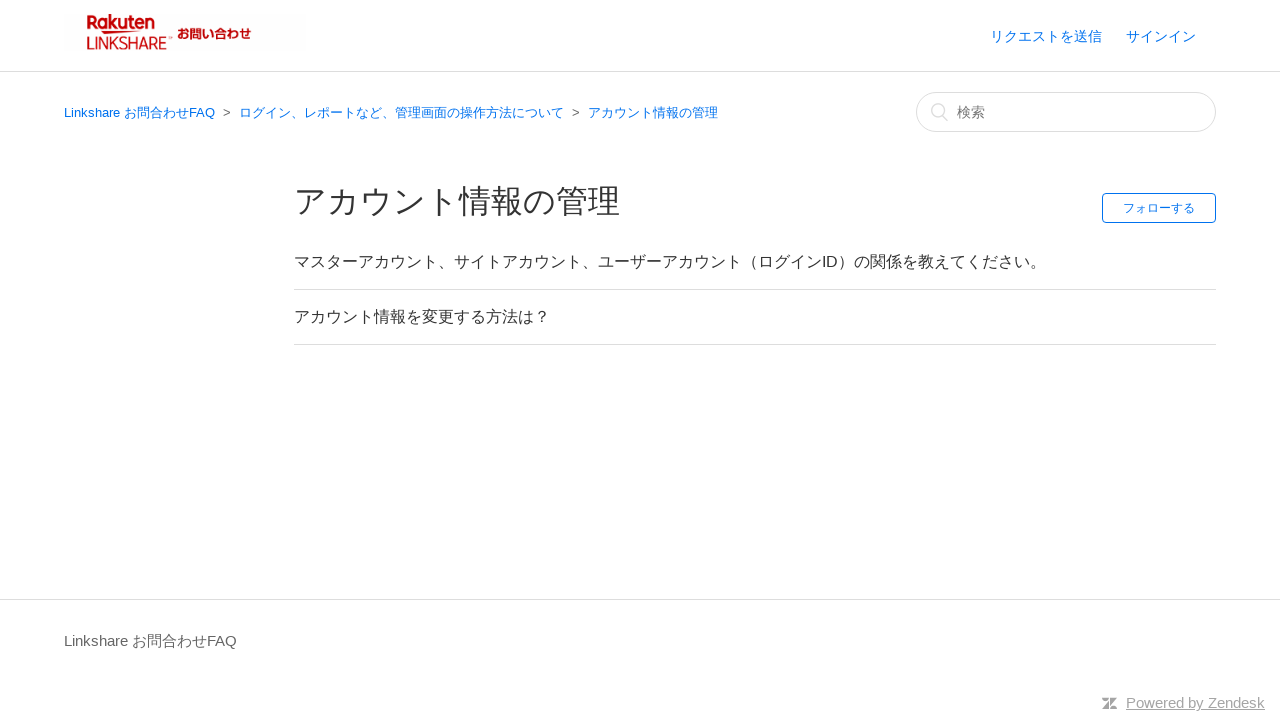

--- FILE ---
content_type: text/html; charset=utf-8
request_url: https://linkshare.zendesk.com/hc/ja/sections/115000257074-%E3%82%A2%E3%82%AB%E3%82%A6%E3%83%B3%E3%83%88%E6%83%85%E5%A0%B1-%E3%83%9E%E3%82%B9%E3%82%BF%E3%83%BC%E3%82%A2%E3%82%AB%E3%82%A6%E3%83%B3%E3%83%88-%E3%81%AE%E7%AE%A1%E7%90%86
body_size: 3945
content:
<!DOCTYPE html>
<html dir="ltr" lang="ja">
<head>
  <meta charset="utf-8" />
  <!-- v26831 -->


  <title>アカウント情報の管理 &ndash; Linkshare お問合わせFAQ</title>

  <meta name="csrf-param" content="authenticity_token">
<meta name="csrf-token" content="hc:meta:server:lEOOpvTn3yDJzkYd6ybYidKSNtqpiqmWt7gwOrMVmT1K264cpLBRencRBBcgND4nbpbqgtgqIuSKJiSAL0liIA">

  <link rel="canonical" href="https://linkshare.zendesk.com/hc/ja/sections/115000257074-%E3%82%A2%E3%82%AB%E3%82%A6%E3%83%B3%E3%83%88%E6%83%85%E5%A0%B1%E3%81%AE%E7%AE%A1%E7%90%86">
<link rel="alternate" hreflang="ja" href="https://linkshare.zendesk.com/hc/ja/sections/115000257074-%E3%82%A2%E3%82%AB%E3%82%A6%E3%83%B3%E3%83%88%E6%83%85%E5%A0%B1%E3%81%AE%E7%AE%A1%E7%90%86">
<link rel="alternate" hreflang="x-default" href="https://linkshare.zendesk.com/hc/ja/sections/115000257074-%E3%82%A2%E3%82%AB%E3%82%A6%E3%83%B3%E3%83%88%E6%83%85%E5%A0%B1%E3%81%AE%E7%AE%A1%E7%90%86">

  <link rel="stylesheet" href="//static.zdassets.com/hc/assets/application-f34d73e002337ab267a13449ad9d7955.css" media="all" id="stylesheet" />
    <!-- Entypo pictograms by Daniel Bruce — www.entypo.com -->
    <link rel="stylesheet" href="//static.zdassets.com/hc/assets/theming_v1_support-e05586b61178dcde2a13a3d323525a18.css" media="all" />
  <link rel="stylesheet" type="text/css" href="/hc/theming_assets/1953031/114094123694/style.css?digest=33369477525145">

  <link rel="icon" type="image/x-icon" href="/hc/theming_assets/01HZKQBDENTTY2A2MF53STTB0Y">

    <script src="//static.zdassets.com/hc/assets/jquery-ed472032c65bb4295993684c673d706a.js"></script>
    

  <meta content="width=device-width, initial-scale=1.0, maximum-scale=1.0, user-scalable=0" name="viewport" />

  <script type="text/javascript" src="/hc/theming_assets/1953031/114094123694/script.js?digest=33369477525145"></script>
</head>
<body class="">
  
  
  

  <header class="header">
  <div class="logo">
    <a title="ホーム" href="/hc/ja">
      <img src="/hc/theming_assets/01HZKQBDA825X0CTMZMRA47QWT" alt="ロゴ">
    </a>
  </div>
  <div class="nav-wrapper">
    <span class="icon-menu"></span>
    <nav class="user-nav" id="user-nav">
      
      <a class="submit-a-request" href="/hc/ja/requests/new">リクエストを送信</a>
    </nav>
      <a class="login" data-auth-action="signin" role="button" rel="nofollow" title="ダイアログを表示します" href="/hc/ja/signin?return_to=https%3A%2F%2Flinkshare.zendesk.com%2Fhc%2Fja%2Fsections%2F115000257074-%25E3%2582%25A2%25E3%2582%25AB%25E3%2582%25A6%25E3%2583%25B3%25E3%2583%2588%25E6%2583%2585%25E5%25A0%25B1-%25E3%2583%259E%25E3%2582%25B9%25E3%2582%25BF%25E3%2583%25BC%25E3%2582%25A2%25E3%2582%25AB%25E3%2582%25A6%25E3%2583%25B3%25E3%2583%2588-%25E3%2581%25AE%25E7%25AE%25A1%25E7%2590%2586&amp;locale=ja">サインイン</a>

  </div>
</header>


  <main role="main">
    <div class="container-divider"></div>
<div class="container">
  <nav class="sub-nav">
    <ol class="breadcrumbs">
  
    <li title="Linkshare お問合わせFAQ">
      
        <a href="/hc/ja">Linkshare お問合わせFAQ</a>
      
    </li>
  
    <li title="ログイン、レポートなど、管理画面の操作方法について">
      
        <a href="/hc/ja/categories/115000111413-%E3%83%AD%E3%82%B0%E3%82%A4%E3%83%B3-%E3%83%AC%E3%83%9D%E3%83%BC%E3%83%88%E3%81%AA%E3%81%A9-%E7%AE%A1%E7%90%86%E7%94%BB%E9%9D%A2%E3%81%AE%E6%93%8D%E4%BD%9C%E6%96%B9%E6%B3%95%E3%81%AB%E3%81%A4%E3%81%84%E3%81%A6">ログイン、レポートなど、管理画面の操作方法について</a>
      
    </li>
  
    <li title="アカウント情報の管理">
      
        <a href="/hc/ja/sections/115000257074-%E3%82%A2%E3%82%AB%E3%82%A6%E3%83%B3%E3%83%88%E6%83%85%E5%A0%B1%E3%81%AE%E7%AE%A1%E7%90%86">アカウント情報の管理</a>
      
    </li>
  
</ol>

    <form role="search" class="search" data-search="" action="/hc/ja/search" accept-charset="UTF-8" method="get"><input type="hidden" name="utf8" value="&#x2713;" autocomplete="off" /><input type="search" name="query" id="query" placeholder="検索" aria-label="検索" /></form>
  </nav>

  <div class="section-container">
    <section class="section-content">
      <header class="page-header">
        <h1>
          アカウント情報の管理
          
        </h1>
        <div class="section-subscribe dropdown" aria-haspopup="true">
  <a class="dropdown-toggle" role="button" data-auth-action="signin" aria-selected="false" title="サインインのダイアログを表示" href="#">フォローする</a>
  <span class="dropdown-menu" role="menu" aria-expanded="false">
      <a rel="nofollow" role="menuitem" aria-selected="false" data-method="post" href="/hc/ja/sections/115000257074-%E3%82%A2%E3%82%AB%E3%82%A6%E3%83%B3%E3%83%88%E6%83%85%E5%A0%B1%E3%81%AE%E7%AE%A1%E7%90%86/subscription.html?subscribe_to_grandchildren=false">新しい記事</a>
      <a rel="nofollow" role="menuitem" aria-selected="false" data-method="post" href="/hc/ja/sections/115000257074-%E3%82%A2%E3%82%AB%E3%82%A6%E3%83%B3%E3%83%88%E6%83%85%E5%A0%B1%E3%81%AE%E7%AE%A1%E7%90%86/subscription.html?subscribe_to_grandchildren=true">新しい記事とコメント</a>
  </span>
</div>

        
      </header>


      
        <ul class="article-list">
          
            <li class="article-list-item ">
              
              <a href="/hc/ja/articles/115000897154-%E3%83%9E%E3%82%B9%E3%82%BF%E3%83%BC%E3%82%A2%E3%82%AB%E3%82%A6%E3%83%B3%E3%83%88-%E3%82%B5%E3%82%A4%E3%83%88%E3%82%A2%E3%82%AB%E3%82%A6%E3%83%B3%E3%83%88-%E3%83%A6%E3%83%BC%E3%82%B6%E3%83%BC%E3%82%A2%E3%82%AB%E3%82%A6%E3%83%B3%E3%83%88-%E3%83%AD%E3%82%B0%E3%82%A4%E3%83%B3ID-%E3%81%AE%E9%96%A2%E4%BF%82%E3%82%92%E6%95%99%E3%81%88%E3%81%A6%E3%81%8F%E3%81%A0%E3%81%95%E3%81%84" class="article-list-link">マスターアカウント、サイトアカウント、ユーザーアカウント（ログインID）の関係を教えてください。  </a>
            </li>
          
            <li class="article-list-item ">
              
              <a href="/hc/ja/articles/360007946053-%E3%82%A2%E3%82%AB%E3%82%A6%E3%83%B3%E3%83%88%E6%83%85%E5%A0%B1%E3%82%92%E5%A4%89%E6%9B%B4%E3%81%99%E3%82%8B%E6%96%B9%E6%B3%95%E3%81%AF" class="article-list-link">アカウント情報を変更する方法は？</a>
            </li>
          
        </ul>
      

      
    </section>
  </div>
</div>

  </main>

  <footer class="footer">
  <div class="footer-inner">
    <a title="ホーム" href="/hc/ja">Linkshare お問合わせFAQ</a>

    <div class="footer-language-selector">
      
    </div>
  </div>
</footer>


    <div class="powered-by-zendesk">
  <svg xmlns="http://www.w3.org/2000/svg" width="26" height="26" focusable="false" viewBox="0 0 26 26">
    <path d="M12 8.2v14.5H0zM12 3c0 3.3-2.7 6-6 6S0 6.3 0 3h12zm2 19.7c0-3.3 2.7-6 6-6s6 2.7 6 6H14zm0-5.2V3h12z"/>
  </svg>

  <a href="https://www.zendesk.co.jp/service/help-center/?utm_source=helpcenter&utm_medium=poweredbyzendesk&utm_campaign=text&utm_content=Linkshare+Japan" target="_blank" rel="nofollow">Powered by Zendesk</a>
</div>


  <!-- / -->

  
  <script src="//static.zdassets.com/hc/assets/ja.330d7b540b8bb461bbbf.js"></script>
  <script src="https://linkshare.zendesk.com/auth/v2/host/without_iframe.js" data-brand-id="114094123694" data-return-to="https://linkshare.zendesk.com/hc/ja/sections/115000257074-%E3%82%A2%E3%82%AB%E3%82%A6%E3%83%B3%E3%83%88%E6%83%85%E5%A0%B1-%E3%83%9E%E3%82%B9%E3%82%BF%E3%83%BC%E3%82%A2%E3%82%AB%E3%82%A6%E3%83%B3%E3%83%88-%E3%81%AE%E7%AE%A1%E7%90%86" data-theme="hc" data-locale="ja" data-auth-origin="114094123694,false,true"></script>

  <script type="text/javascript">
  /*

    Greetings sourcecode lurker!

    This is for internal Zendesk and legacy usage,
    we don't support or guarantee any of these values
    so please don't build stuff on top of them.

  */

  HelpCenter = {};
  HelpCenter.account = {"subdomain":"linkshare","environment":"production","name":"Linkshare Japan"};
  HelpCenter.user = {"identifier":"da39a3ee5e6b4b0d3255bfef95601890afd80709","email":null,"name":"","role":"anonymous","avatar_url":"https://assets.zendesk.com/hc/assets/default_avatar.png","is_admin":false,"organizations":[],"groups":[]};
  HelpCenter.internal = {"asset_url":"//static.zdassets.com/hc/assets/","web_widget_asset_composer_url":"https://static.zdassets.com/ekr/snippet.js","current_session":{"locale":"ja","csrf_token":"hc:hcobject:server:x6lDnR4aRDzhfsRW7S3llOL6WuM0Ygx5ySbFZ5wRzioZMWMnTk3KZl-hhlwmPwM6Xv6Gu0XChwv0uNHdAE01Nw","shared_csrf_token":null},"usage_tracking":{"event":"section_viewed","data":"[base64]--b5448c97c829c35ad6f2a4717f0e325c2b79972e","url":"https://linkshare.zendesk.com/hc/activity"},"current_record_id":null,"current_record_url":null,"current_record_title":null,"current_text_direction":"ltr","current_brand_id":114094123694,"current_brand_name":"Linkshare AFお問合せ","current_brand_url":"https://linkshare.zendesk.com","current_brand_active":true,"current_path":"/hc/ja/sections/115000257074-%E3%82%A2%E3%82%AB%E3%82%A6%E3%83%B3%E3%83%88%E6%83%85%E5%A0%B1%E3%81%AE%E7%AE%A1%E7%90%86","show_autocomplete_breadcrumbs":true,"user_info_changing_enabled":false,"has_user_profiles_enabled":false,"has_end_user_attachments":true,"user_aliases_enabled":false,"has_anonymous_kb_voting":true,"has_multi_language_help_center":true,"show_at_mentions":false,"embeddables_config":{"embeddables_web_widget":false,"embeddables_help_center_auth_enabled":false,"embeddables_connect_ipms":false},"answer_bot_subdomain":"static","gather_plan_state":"subscribed","has_article_verification":true,"has_gather":true,"has_ckeditor":false,"has_community_enabled":false,"has_community_badges":true,"has_community_post_content_tagging":false,"has_gather_content_tags":true,"has_guide_content_tags":true,"has_user_segments":true,"has_answer_bot_web_form_enabled":false,"has_garden_modals":false,"theming_cookie_key":"hc-da39a3ee5e6b4b0d3255bfef95601890afd80709-2-preview","is_preview":false,"has_search_settings_in_plan":true,"theming_api_version":1,"theming_settings":{"color_1":"#0072ef","color_2":"#ffffff","color_3":"#333333","color_4":"#0072ef","color_5":"#ffffff","font_1":"-apple-system, BlinkMacSystemFont, 'Segoe UI', Helvetica, Arial, sans-serif","font_2":"-apple-system, BlinkMacSystemFont, 'Segoe UI', Helvetica, Arial, sans-serif","logo":"/hc/theming_assets/01HZKQBDA825X0CTMZMRA47QWT","favicon":"/hc/theming_assets/01HZKQBDENTTY2A2MF53STTB0Y","homepage_background_image":"/hc/theming_assets/01HZKQBDS8TTJXKS2P7PSWDDE1","community_background_image":"/hc/theming_assets/01HZKQBEVHW1J5K963W01KF82C","community_image":"/hc/theming_assets/01HZKQBFPGYHAD82H2Q0ZGR81F"},"has_pci_credit_card_custom_field":true,"help_center_restricted":false,"is_assuming_someone_else":false,"flash_messages":[],"user_photo_editing_enabled":true,"user_preferred_locale":"ja","base_locale":"ja","login_url":"/hc/ja/signin?return_to=https%3A%2F%2Flinkshare.zendesk.com%2Fhc%2Fja%2Fsections%2F115000257074-%25E3%2582%25A2%25E3%2582%25AB%25E3%2582%25A6%25E3%2583%25B3%25E3%2583%2588%25E6%2583%2585%25E5%25A0%25B1-%25E3%2583%259E%25E3%2582%25B9%25E3%2582%25BF%25E3%2583%25BC%25E3%2582%25A2%25E3%2582%25AB%25E3%2582%25A6%25E3%2583%25B3%25E3%2583%2588-%25E3%2581%25AE%25E7%25AE%25A1%25E7%2590%2586","has_alternate_templates":true,"has_custom_statuses_enabled":true,"has_hc_generative_answers_setting_enabled":true,"has_generative_search_with_zgpt_enabled":false,"has_suggested_initial_questions_enabled":false,"has_guide_service_catalog":true,"has_service_catalog_search_poc":false,"has_service_catalog_itam":false,"has_csat_reverse_2_scale_in_mobile":false,"has_knowledge_navigation":false,"has_unified_navigation":false,"has_csat_bet365_branding":false,"version":"v26831","dev_mode":false};
</script>

  
  <script src="//static.zdassets.com/hc/assets/moment-3b62525bdab669b7b17d1a9d8b5d46b4.js"></script>
  <script src="//static.zdassets.com/hc/assets/hc_enduser-2a5c7d395cc5df83aeb04ab184a4dcef.js"></script>
  
  
</body>
</html>